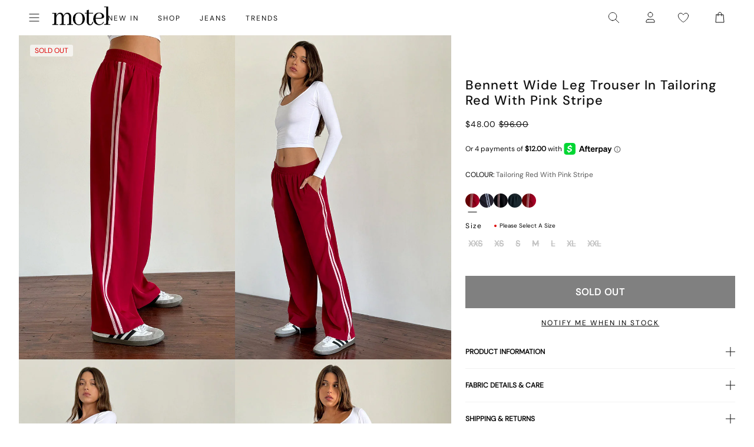

--- FILE ---
content_type: text/json
request_url: https://conf.config-security.com/model
body_size: 84
content:
{"title":"recommendation AI model (keras)","structure":"release_id=0x64:38:7d:33:6a:2b:52:50:32:4d:2a:4c:47:62:71:35:53:6f:52:76:3b:76:5f:5a:34:5e:4d:55:34;keras;etho01sgbm0t7hdlzjmbc5rd0flz8p1cqe9akij6ss42dekfwy0tfespx4sr717rm7b8jc1k","weights":"../weights/64387d33.h5","biases":"../biases/64387d33.h5"}

--- FILE ---
content_type: application/javascript; charset=utf-8
request_url: https://searchanise-ef84.kxcdn.com/preload_data.4Q6q8Q5b7K.js
body_size: 9899
content:
window.Searchanise.preloadedSuggestions=['micro shorts','denim shorts','boxer shorts','skater shorts','low rise jeans','long sleeve','black top','white top','mini dress','mini skirt','long sleeve top','low rise','black dress','parallel jean','leather jacket','red top','midi skirt','low rise parallel jeans','mesh top','denim skirt','motel x olivia neill','parachute pants','lace top','black skirt','parallel jeans','red dress','corset top','halter top','midi dress','off shoulder','pink top','white dress','polka dot','crop top','black jeans','off the shoulder','maxi dress','paiva dress','brown top','leather pants','white jeans','blue top','slip dress','baby tee','green top','olivia neill','white skirt','pink dress','black mini skirt','low rise parallel','cargo pants','satin dress','cargo skirt','festival wear','long sleeve dress','jacquie x motel','black tops','green dress','black mini dress','blue dress','maxi skirt','cami top','tank top','leopard print','bandeau top','vest top','white tops','roomy extra wide low rise jeans','sequin top','floral dress','one shoulder','sequin dress','mesh dress','black pants','tie top','tube top','long sleeve tops','halter neck','mid rise','roomy jeans','red tops','off the shoulder top','animal print','button up','satin top','cow print','zoven trouser','t shirt','brown dress','bikini top','flare pants','mid rise jeans','brown pants','paiva slip dress','halter dress','kelly shirt','70s ripple','motel x jacquie','one shoulder top','roomy extra wide','strapless top','body suit','coti dress','butterfly top','mini shorts','white pants','pleated skirt','knit top','datista dress','tank tops','denim mini skirt','phone case','lace dress','chute trouser','yellow top','baggy jeans','floral top','zebra print','crop tops','grey top','mini skirts','black lace','v neck','two piece set','modern day romantics','off shoulder top','abba trouser','brown jeans','baby tees','micro short','backless top','low rise roomy','turtle neck','mini dresses','black long sleeve','lace tops','bodycon dress','mesh tops','track pants','vintage blue green','summer tops','purple dress','stripe top','low rise jean','nova top','zebra pants','white shirt','leopard print dress','white mini dress','lace skirt','pink tops','black lace top','sheer top','low rise pants','low waisted jeans','bow top','black crop top','summer dress','denim top','motel rocks','halter neck top','grey skirt','olivia neil','bootleg jeans','denim jacket','yellow dress','low rise baggy jeans','pinstripe pants','sequin skirt','low rise roomy jeans','oversized tee','high neck','blue tops','red skirt','knit jumper','yenika top','tie front','blue jeans','going out tops','graphic tee','brown skirt','roomy extra wide jeans','hime dress','wide leg','white tank','puffer jacket','low rise baggy','dragon dress','grey jeans','navy top','white lace','marcella shirt','roomy extra wide low rise','y2k clothing','low rise skirt','short sleeve','flower top','bright blue','bikini bottom','brown jacket','chute pants','motel x','black crop','flannel shirt','asymmetric top','green pants','cord pants','size guide','leather blazer','purple top','polka dot dress','linen pants','v neck top','black dresses','halter tops','red mini dress','cardigan top','pink skirt','silk dress','vintage blue','silver top','gaval mini dress','wrap top','white crop top','denim dress','saika midi skirt','leather skirt','jeans low rise','white mini skirt','motel x barbara kristoffersen','swim wear','burgundy top','gingham dress','indigo jeans','brown tops','white blouse','long dress','butterfly dress','shrunk tee','high rise','orange top','flare jeans','phil trouser','cut out','midi skirts','roomy low rise','cami tops','sweater vest','jaquie x motel','datista slip dress','bandeau dress','extra roomy','black shorts','glo sweatshirt','co ord','t shirts','mini denim skirt','pu pants','sweat pants','elara dress','tie front top','ima mini skirt','polka dress','steel blue','strapless dress','gingham top','motel rock','denim jeans','white tee','bikini bottoms','hime maxi dress','black long sleeve top','brown leather jacket','low jeans','knit vest','shirt dress','black low rise jeans','white long sleeve','pin stripe','lesty dress','white lace top','leather jackets','zip up','white crop','backless dress','satin skirt','low waisted','festival tops','forest green','summer top','knit dress','crochet top','long sleeve mini dress','tracksuit set','black jacket','denim skirts','green tops','bolero shrug','green skirt','has en','pu jacket','plunge top','grey dress','y2k top','extra wide jeans','grey pants','mid blue used','the v','long sleeves','plaid skirt','baby doll top','quelia top','mini short','two piece sets','was i','angel jumper','leopard dress','polka dots','blue skirt','vintage blue wash','motel x barbara','bardot top','coti bodycon','low parallel','sample sale','button up top','satin rose','hansa cargo trouser','low rise mini skirt','cut out top','parachute pant','pelma mini skirt','orange dress','mini black dress','blue mini dress','sanna slip dress','silver dress','leopard top','carpenter jeans','halter neck dress','coda slip dress','red jacket','kozue dress','hot pants','maxi dresses','the motel','modern day','gold dress','blue green','boat neck','trench coat','men clothing','check dress','coti bodycon dress','micro skirt','cowl neck','basic tops','mesh skirt','cheetah print','formal dresses','halterneck top','black and white','one piece','yenika crop top','black mini','mid blue','white dresses','iphone case','wide leg jeans','tie up top','grey blazer','corset tops','striped top','pavia dress','straight leg jeans','to s','long skirt','dragon top','dark wild flower cantaloupe','bow dress','denim short','top i','x motel','formal dress','white low rise jeans','plaid dress','mom jeans','open back','red pants','low waist','70\'s ripple','patchwork daisy brown','ardilla bodycon dress','summer dresses','brown blue acid','motel roc','hot pant','sunny kiss','t shirt dress','short sleeve top','shae bandeau top','black leather jacket','maiwa blazer','white singlet','pink mini dress','ozka crop top','miss joslin x motel','oversized hoodie','had top','bomber jacket','g rise jeans','angel energy','cow hide','basta jogger','black bralette','low rise parallel jean','check shirt','strapless tops','farida bikini','white shorts','sparkle top','black midi skirt','barbara kristoffersen','party dress','black mesh','fur coat','paiva slip','white tank top','babydoll dress','optic polka','navy dress','low rise black jeans','snake print','extra wide','two piece','flower dress','roomy low rise jeans','top a','vintage tops','sheny mini skirt','lilac dress','long sleeve crop','motel x iris','burgundy dress','high neck top','womens tops','zoven flare','dragon flower','polka dot top','sequin tops','black corset','motel x jacquie roomy extra wide low rise jeans in mid blue used','tailoring charcoal','flare trouser','sand leopard','going out top','top or','black mesh top','tube tops','daisy dress','high rise jeans','parallel low rise','high waisted','sleeveless top','backless tops','cycle short','waist belt','kelly shirt in mesh','baby doll','low rise wide leg','zebra dress','mini black skirt','floral skirt','mesh shirt','neon green','matching sets','check skirt','red dresses','low waist jeans','ruffle top','low rise parallel jeans in light wash blue','suit pants','longsleeve top','festival set','going out','festival top','button up shirt','shrug top','red gingham','hot pink','xxl tops','sheer dress','sparkly top','long dresses','saken blazer','stripe pants','haltri crop','lace long sleeve','avaya dress','off white','bralette top','parachute skirt','low rise parallel jeans in 80s light blue wash','tie up','midi dresses','black bodysuit','sleeve top','low rise denim skirt','strawberry girl','marcel shirt','ditsy rose','red long sleeve','matching set','basic top','nanda crop top','crosena dress','top black','roomy extra','brown leather','mesh long sleeve','party dresses','bucket hat','nanda crop','parallel low rise jeans','galova mini dress','guenette dress','festival dress','obeli trouser','mid rise jean','knit shorts','lucca long sleeve top in lace black','check top','white maxi skirt','black lace dress','velvet dress','zoven flare trouser','white halter','top en','cream top','white jean','light blue','party tops','satin mini dress','luiza mini dress','galaca mini dress','black tank','fashion tops','low rise par','glitter top','square neck','long sleeve dresses','lily bloom','navy blue','cavita jacket in pu black','leather top','pink dresses','glo sweatshirt stone wash angelo','black shirt','babydoll tops','crochet dress','umbira dress','black jean','button top','xxl dresses','wrap skirt','roomy extra wide low rise jean','croc top','sakila trouser','dress mini','sun dress','leopard skirt','sun moon stars','keani shirt','tindy top','leyna bikini bottom','fitted shirt','sequin shorts','brandy long sleeve','boob tube','ivory top','cargo mini skirt','floral tops','butterfly vine','thin top','chocolate brown','hawaiian shirt','flared jeans','sunset melt','leyna bikini','butterfly skirt','black halter','burgundy tops','black pant','parma violet','green jeans','dudley vest','estesa shirt','black skirts','black leather pants','elci corset','swim shorts','leather pant','wilmot blouse','cow girl','sleeve dress','off white jeans','asymmetrical top','black sequin','low rise flare','women top','black blazer','washed out pastel floral','m top','red set','low rise wide leg jeans','fur jacket','low rise extra roomy','zebra skirt','maxi skirts','patchwork daisy','lace cami','floral mini dress','crop tee','sunny kiss oversize tee','black trousers','lime green','low rise shorts','botanical flower maroon','mini dres','roomy jean','vintage bleach','red cardigan','hajari top','red leather jacket','babydoll top','mini skirt black','raeto top','rada top','rose dress','pleated mini skirt','straight leg','xxs dress','y top','bike short','payoda bandeau mini dress in dark grey','does top','glitter dress','skirt set','lanica top','womens top','tracksuit pants','knit sweater','yessa crop','black low rise','roomy extra wide low rise jeans in vintage blue green','corset dress','leon cardi','dark wild flower','skirt black','women’s tops','wrap dress','black bikini','white to','winter clothing','lace black','yellow tops','dalmatian dress','denim maxi skirt','white long sleeve top','zovey trouser','red leather','cargo pant','ace top','pink set','charcoal skirt','tee dress','body con dress','paralel jean','dress black','green bikini','watercolour green','off the shoulder dress','pink pants','green mini dress','black to','zebra top','gaval dress','animal print dress','graphic tees','front tie','black short','dapa vest','skater dress','faux fur','brown shorts','white button up','motelrocks top','y2k cami','tie tops','extra roomy low rise','long top','beige pants','acid wash','motel x olivia','halter neck tops','brown bikini','lowrise jeans','white too','satin ivory','navy pants','a line','mini rock','plaid top','brown mini dress','long sleeve crop top','tucci top','extra wide low rise','tshirt dress','black too','vintage black','top de','pami bikini','knit tops','a la','oversize tee','chute trousers','grey mini skirt','low rise white jeans','yellow skirt','washed black','cherry red','square flag green','lace mini dress','knit wear','cargo trouser','silver skirt','wide jeans','light blue jeans','evilia dress','cowl neck top','knitted top','haltri crop top','capri pants','summer rays','satin slip dress','sheny skirt','black cardigan','olivia jacket','white midi skirt','gold top','ring top','ima skirt','off shoulder dress','denim set','loria fur cardigan','jean shorts','cowgirl top','high waist','dark blue jeans','blue pants','dyrana top','pretty petal green','mini cargo skirt','celestial print','low rise para','cosey top','jorie midi dress','tops en','lara crop angel sky blue mesh','ibiza summer','motel jeans','puff sleeve','fruit photoprint','powder blue','black tee','low parallel jeans','baby blue','cream pants','green set','dragon pants','long sleeve black top','angel top','70’s ripple','farida bikini bottom','short sleeve tops','lace trim','skirt mini','halterneck dress','ruffle shorts','brown cardigan','extra wide low rise jeans','rose top','rumak cami top','black halter top','bikini tops','wren skirt','summer clothes','sage green','floral field green','low rise black','lace black top','ruffle dress','dark blue','chinese moon','angel hoodie','party top','saika skirt','cover up','red lace','la rossa','tropical rave','blue dresses','play suits','graphic tops','vest tops','cojira mesh butterfly','festival clothing','deep mahogany','low rise parallel jeans in indigo','dark wash jeans','baggy pants','elci corset top','washed black grey','tops off shoulder','low rise parallel wide leg jeans','croc pants','tea dress','low motel rocks','black unitard','linen top','tops black','knit skirt','mid indigo blue','abba trouser in black','ditsy rose lilac','sandy blue acid','gift card','sheer tops','black denim skirt','white cami','extra roomy jeans','stripe dress','silver chain','lou hot pant','paralell jeans','t-shirt dress','leony cardi','jessica bodycon dress','print top','low rise blue jeans','blue shirt','fitted blouse','red to','floral dresses','shenka mini skirt','daisy bodycon dress','black maxi dress','jeans baggy','summer and','brown long sleeve','black set','green jacket','long tops','mini broomy skirt','pleat skirt','bitter chocolate','baggy low rise jeans','wild flower','blue bikini','monlo vest','summer sun','booty shorts','payoda dress','black midi dress','kinnie mini skirt','abstract paisley red','top white','retro optic spot','rock dress','when will we dance again','roomy wide','purple skirt','gladis vest top','black motel rocks','jumper dress','stripe skirt','white tshirt','dark angel','skirt midi','light wash jeans','safar vest','low rise flare jeans','coda dress','festival outfit','dapa crop top','long sleeve black','modern days romantic','black vest','mini ress','pretty petal','laufey bikini top','day dress','off the shoulder tops','black maxi skirt','white slip dress','black trouser','brown shirt','mini s','black knit','low rise jeans parallel','black satin dress','low rise denim','roomy extra wide low rise jeans in vintage blue wash','black dres','tribal flock','denim mini','retro daisy blue','angel sky','low ri','parallel jean in cord sand','pink long sleeve','long sleeve shirt','photo brown','black clothing','baby pink','ripple green','hansa cargo','elyse crop','swim skirt','guenetta dress','navy tartan','y2k tops','res dress','swing dress','pink sequin','dad denim short','rar leopard','black dragon','dresses mini','strap top','scarf top','tonal blue paisley','yellow diagonal stripe','tartan skirt','s mini dress','wide low rise','jeans black','oversized shirt','tonal zebra','marcella shirt in check light tan','motel low','quelia crop top','light blue wash','red shirt','fire mesh','tee shirt','white skirts','mini skirt denim','white t shirt','pretty petal ivory','pinky promise','black and white dress','black sequin top','bubble jersey','bandeau mini dress','wide leg pants','denim tops','green crop top','olive top','festival outfits','singlet top','miss joslin','dudley vest top','silk top','jinsu crop top in lycra black','polka dot skirt','cobalt blue','esmera top','mini white dress','blurred orchid peach','sale tops','black slip dress','brandy top','white jacket','check pants','long sleeve lace','college blue','ruffle skirt','black satin','cap sleeve','verso dress','satin tops','tailored pants','black tank top','white set','square flag','light wash','batis maxi dress','black flares','white bikini','rocks and co','sale dresses','strapless mini dress','ardilla dress','green shirt','red shorts','green jumper','retro floral','pu black','low rise parallel jeans in bright blue','tista dress','short sleeve dress','chain tangle','biker jacket','soleil label','coconut milk','black long sleeve dress','j f','roomy extra wide low rise jeans in washed black','lace to','white corset','low rise bootleg jeans','lilac top','bum rip jeans','beige skirt','zip hoodie','silver tops','pu skirt','grey tops','gaina dress','sparkle dress','herti top','satin shirt','dark jeans','red bikini','extra low rise','retro tile','make boys cry','red mini','dad jumper','parallel jeans low rise','monlo vest top','brown halter','nolda top','black bandeau','halter mini dress','black bra','tiger print','bum rip','urban x motel','sparkly dresses','guan top','angel sky blue','mini robe','head band','brown set','work clothing','black leather','cojira mesh butterfly top','pink bow','soft tides','lace s','xiwang crop top','denim vest','top red','grey used bleach','cotina midi dress','mid jeans','rose flock','dress dress','ballet core','low waisted pants','70s ripple dress','tote bag','small flower brown','modern day label','see through','piro top','min dress','v neck dress','long sleeve mini','cropped blazer','cross top','buckle top','sea green','novara mini dress','print t','off shoulder tops','sale jeans','long sleeve mesh','swim suit','maudy crop top','white halter top','bubble skirt','low rise pant','baby t','cypress midi','esmeray skirt','koriya bardot top','strappy top','red lace top','lala short','lace ivory','light wash blue','white mini','sparkly dress','diagonal stripe','green long sleeve','brown mesh','heat map','washed blue green','indigo blue','grey set','earthy gradient','mini dress black','gothic rose','navy skirt','brown leather pants','bubble top','flannel jackets','low rise wide','wren mini skirt','off the','euro summer','black jumper','y2k jeans','one shoulder tops','pami bikini top','brown jumper','palasha dress','jean skirt','roomy extra wide low rise jeans in mid blue used','trippy waves','blue set','kumala dress','wiggle sunset','stripe blue','cherry top','cheetah print dress','long sleeve to','short sleeve shirt','desiree top','blue t','purple tops','cut out dress','sunny kiss tee','pinstripe skirt','co ords','linen skirt','bandeau tops','tiger brown','black denim','low rise denim mini skirt','sleeveless tops','ribbed top','rips parallel jeans in black wash','sanna slip','maroon dress','off shoulder knit','cropped tee','frill top','swim short','green knit','pelmet skirt','low waisted parallel jeans','ocean storm','wide leg trouser','green dresses','white denim','womens j','long sleev','black and white top','shirred top','larin midi dress','sleeve tops','open back top','red sequin','little black dress','paiva slip dress in satin','pelma skirt','roomy extra wide low rise jeans in indigo','nosita midi dress','misha wide leg trouser','coti dress lilac rose','rib top','pu leather','track suit','emerson jacket','saki tee','hime maxi','tops red','white denim skirt','kozue mini dress','tan skirt','tennis skirt','mazu top','skirt and','sporty tee','chute trouser in parachute','mesh mini dress','low rise straight leg','wild flower lemon drop','off shoulder long sleeve','red halter','in blue','eunji crop top in white','leopard print top','baby doll dress','front tie top','red cami','printed tops','baggy jean','blue acid','spence top','crystal net','white low rise','disc sequin','casini pleated micro skirt','black parachute pants','flared pants','it just hits different','black mini shorts','red rose','blue long sleeve','stina cargo mini skirt','red top y2k','a skirt','low rise parallel wide leg','black flare pants','red knit','black cro','daisy brown','tan mushroom','kayson crop','bum bag','low wa','j and','top nu','brown knit','body suits','ash blue','bright blue jeans','blurred floral','low rise paralell','kaoya midi dress','work wear','black midi','beige top','lumberjack shirt','gingham brown','pinstripe brown','white vest','kelly shirt in mesh chocolate','juanita frill halterneck top in crochet white','mini gingham','angel crop','knit cardigan','tops white','ryals long sleeve','brown pant','robe a','white pant','knit long sleeve','navy blue top','sun glasses','jeeves dress','hot sun','graphic top','bottle green','leather dress','satin black','holographic purple','bay one shoulder top','cello midi dress','low rise indigo','knit pants','grey wash','dusty pink','vintage blue jeans','green sweater','dyrana crop top','80s light blue wash','yellow stripe','brown corduroy','low back','cosmic melt','cherub top','botanical animal','roula halter top','dapa vest top','split skirt','stripe shorts','philia trouser','pavia slip dress','sage pants','mesh pants','en pointe','cargo skirts','low i','black cami','low jean','skirts mini','dark green','gesta trouser','jinsu crop','dia top','black vest top','cream tops','motel low rise','neon pink','in red','low rise parallel jeans in vintage black','scoop neck','coats and jackets','green crop','angel dress','waist coat','zip top','rufte top','pink check','zagh top','cavita jacket in pu bitter chocolate','esme bralet','dragon skirt','sparkly tops','grey knit','brienne top','paisley green','ima mini skirt in twill black','dark red','sun moon','cropped jacket','holma mini dress','zephyr mini','seam split jeans','giwta top','enslee dress','fresia dress','brown mini skirt','dad short','faux leather','silver sequin','shima top','extra roomy low rise jeans','nero jacket','pastel floral','low rise jeans white','walta jacket','w rise','pinstripe dress','halter neck dresses','sage smoke','nindita crop','skirt sets','low rise rise','satin dresses','knitted jumper','black longsleeve','linen dress','shoulder bag','white short','diagonal stripe brown and cream','acid blue','red maxi dress','zip up hoodie','lona midi dress','wide leg low rise jeans','drop waist','black tie top','green sequin','croc skirt','orange skirt','sekar flare','cropped shirt','grey cardigan','v neck+top','silta top','print dress','oversized tee dress','forest green dress','phil trousers','zolen flare trouser in pu matte black','skater jorts','red and white','brown mesh top','mid indigo','givas crop','v waist','body con','extreme blue green','roider jogger','cherry dress','london fog','maroon top','modern day romantic','of the shoulder top','mid blue jeans','takiyo mini','cropped top','tiney tee','red red top','low rise flared jeans','lace pants','bow tops','mens jeans','low rise parallel jeans in washed black grey','tiona top','cream skirt','ammaria jumper','white t','knit short','baggy low rise','tank bikini','olive dress','tiger top','clothing sets','pink shirt','retro daisy','stone wash','eluned day dress','slinky top','a line dress','high waisted jeans','long sl','olive green','womens jeans','pink bikini','dress floral','low rose','flower garden','marcy shirt','lace bodysuit','sequin knit','take care of yourself','ripped jeans','animal print top','button down','printed top','flora and','button shirt','yena crop top','long sleeve t','denim maxi','low rise straight','long sleeve white top','tartan top','fruit crush','linen pant','black flare','90s zebra','adrenaline red','amber wash','butterfly vine flock blue','red mini skirt','dress blue','rich brown','brown gingham','all black top','straight jeans','shimmer brown','lebby mini dress','orchid sunset','sakaria wide leg trouser','micro mini skirt','roomy extra wide low','basic tee','low rise jeans black','long sleeve lace top','green cardigan','zoven trouser zebra','tank to','pu top','one sleeve','tartan dress','red crop top','pinstripe top','lassie maxi skirt','yejin shirt','pink blurred check','swim tank','vilinia midi dress','long t','bra top','brown crop top','blue gingham','white lace dress','70s ripple green','roomy extra wide low rise jeans in bright blue','yeva trouser','top with','sun and moon','cypress midi dress','beach dress','cherub dress','asymmetric skirt','y2k skirts','xander cargo','red pant','tokyo tour','leather coat','black butterfly','flower garden brown','tie back','gane shirt','kazayo long sleeve knit top','dark grey','irregular stripe','plunge dress','boat neck top','dress red','mini dress in black','nobila shrug top in black','off shoulder sweater','polka dot mini dress','slip dresses','low rise extra roomy jeans','bootcut jeans','80s light wash','orange flower','dress maxi','style dress','maxi denim skirt','whit top','low rise parallel jeans in mid blue used','black swimsuit','sutin tee','off the shoulder knit','kanaya top','blue green jeans','ruix top','neck tie','blue satin','crinkle top','mutsuki halterneck','leopard print skirt','ozka top','dress midi','navy tops','milla dress','yellow check','lucca long sleeve top','khaki top','dragon flower black and mint','maruko mini dress','brown blazer','low rise pa','zen crop top','long skirts','beaded bikini','pamita bikini top','brandy long sleeve top','white satin','mixed animal flock olive','rise jeans','high neck dress','lace up','dress white','stripe long sleeve','dot dress','khaki skirt','roomy wide leg','black mini dresses','roomy extra wide low rise jeans in light wash blue','square neck top','white cardigan','becky dress','low ride','zoven trousers','dragon rope','white lace skirt','pleated dress','shirts and blouses','tangerine skies','wuma cropped shirt','bodycon mini dress','skirt denim','botanical flower','motel x jaquie','lemon drop','metallic top','long sleeve black dress','low baggy jeans','poplin top','misca trouser','stripe shirt','h m clothing','motelrocks dress','dresses s','rocks with','black sleeve','low rise extra wide','tindy crop','crew neck','givas top','burnt olive','face mask','cheetah dress','jinsu crop top','rave sunglasses','pink cardigan','blue stone','black cargo','fruit crush watercolour','white maxi dress','polka top','halterneck tops','back top','low rise denim shorts','skirt white','low rise parralel','zephyr mini cargo skirt','esmeray midi skirt','top yellow','of the shoulder','brown check','shindu top','gingham skirt','cord jeans','guinevre top','mesh too','marlin bodycon dress','printed dress','sequin mini dress','mini kleider','tie side','cavita jacket','chain belt','brown blue','white lace tops','sakeri flare trouser black','tropicana floral','chiffon dress','parallel jean low rise','womens low rise','tube dress','blue halter','long sleeve knit','bell sleeve','angel mesh','bikini set','midnight blue','sweat shirt','roomy extra wide low rise jeans in washed black grey','top in black','black corset top','roomy extra wide low rise jeans in extreme light blue wash','runita top','low rise straight jeans','jacquie jeans','xxs tops','mala slip dress','rindu midi skirt','lounge wear','smock dress','low rise a','sweet pea','hala vest top','sanja bandeau','black blouse','flower to','pull over','button up tops','bondy jumper','off the shoulder long sleeve','wide low rise jeans','dark sand','blue stripe','lara crop top','japanese blossom','deja dress','off shoulder tee','solar system','bow skirt','abba pants','motel low rise parallel wide leg jeans','red corset','caena top','low rise white','low rise blue','low ris','de tel','ditsy floral','parallel jean in light wash denim','parallel low','trouser skirt','tuli dress','satin slip','low waist skirt','armina long sleeve top','blue low rise jeans','mesh dresses','dark denim','satin cheetah','and m dresses','green satin','white shirts','low rise parallel-jeans','mesh s','naya crop','extra wide jean in black wash','dark angel mesh','polka do','w26 l32 jeans','denila bodycon dress','pinstripe black','low rised jeans','white corset top','love top','mesh black','grey mini dress','pink lace','blue sequin','vintage blue green jeans','fresia mini dress','blue shorts','fur cardigan','neck tops','bon long sleeve top','jita cargo trouser','gaelle skirt','black strapless top','leana mini dress in dark wild flower cantaloupe','white button','yellow bikini','women’s jeans','t dresses','black clothes','pink cami','velvet top','sekar flare trouser in black','white trousers','lycra top','low rise wide jeans','ruched top','moon dress','purple pants','cowl top','summer bloom','jumpsuits and playsuits','top in lace','baylee top','neck la','diamante black','low rise parralel jeans','paiva slip dress in satin ivory','yellow mini dress','shan wide leg trouser','watercolour brown','jersey top','low rise bootleg','blue hoodie','dark indigo','halter top in','blouse top','dark wash','brown too','shimmer top','button up blouse','quelin backless dress','low rise baggy jean','jorie midi dress in parma violet','nobila shrug','stripe set','one shoulder dress','star dress','kyana corset','white sh','zova trouser','split parallel jeans','2 piece set','ditsy butterfly peach and red','silk dresses','knitted knit','low rise skirts','lace set','mesh crop top','green blazer','dark vintage','denim pants','vest on','space dye','green hoodie','eilid wide leg trouser','pink and','dragon print','fayola dress','flower tee','angel embro','burgundy skirt','elyse crop top in white','white mesh','60s abstract','top sleeve','lilac blossom','botanist flocking','emberly plunge top','high waist bikini','red tank top','dahara mini dress','floral print','henry cardi','satin crop','roomy wide leg jeans','lona midi','kumala slip dress','shorts denim','high rise jean','mesh crop','black singlet','green mini skirt','mesh black top','black micro shorts','dama cami top','navy blue dresses','holiday tops','bolero tops','black parallel jeans','navy mini dress','low rise je','top grey','longline top','long sleeve white','sheer knit','satin blue','saunder skater dress','shae bandeau','blue paisley','red satin','chiffon top','black mini skirts','cable knit','inga corset','roomy extra wide jeans in brown blue acid','white silk dress','guanna crop top','striped shorts','micro crop top','red long sleeve top','black wash jeans','flowy top','black rose','acro unitard','men jeans','low rise parrallel','zip knit','w28 l30','blue blouse','jeans low','mono doodle','blue check','top blue','baila crop top','black wash','dudley top','soren cami','ryals crop top','black bikini top','persian night','black skirt mini','washed black jeans','mini skort','jaga jacket','love checker','denim pocket','women’s black tops','low rise jorts','black cargo pants','dark boa','blue mesh','black tube top','roomy extra wide low rise jeans in off white','long black dress','red stripe','tropicana brights','zoven flare trouser in 70\'s ripple','long sleeve too','extra wide roomy','low rise denim jeans','bonlo top','robe nu','blue jumper','silta crop top','cheetah top','collared shirt','sevila dress','pink mini skirt','checker board','short t','hooded top','longsleeve dress','crosena swing dress','co ord set','terry short','flower skirt','motel rocks jeans','nanda top','blue knit','gele mini dress','mesh top black','takiyo mini dress','coda mini dress','parallel jeans in rich brown','gingham pants','lace shorts','roomy extra wide leg low rise jeans','zida skirt','digi flower','babe tee','low rise heans','michelia dress','mid skirt','lasira bodice','abstract animal','70\'s ripple green','in red r','sequin dresses','tailored short','satin zebra','boot cut','brown jean','low rise parallel jeans in vintage blue green','pink maxi dress','etta knitted vest top','tiney crop tee','crochet skirt','sevila long sleeve mini dress','w26 l32','tarot print','blazer dress','roomy wide jeans','arun cami top','dress green','black satin top','cami dress','tindy crop top','houndstooth pants','navy blue dress','green floral','green satin dress','jeans a','denim skirt mini','long sleve','grey jumper','slate blue','white parachute pants','ejon mini skirt','merita top','lace white top','black top xs','flare jean','sasi mini dress','white dres','guaco crop','a line skirt','cropped cardigan','white satin dress','mini dress blue','jeans white','body chain','danica crop','pu trouser','gege trouser','o ring','blue satin dress','namari jumper','maxel midi skirt','ley top','besky mini dress','crop top on','stripe short','lanti bodice','red too','tiney crop','low rise roomy extra wide','guida mini skirt','of shoulder','etta knitted vest top in sage','loria cardi','red jumper','dark denim jeans','stripe de','parallel jeans in sand','cargo shorts','orchid peach','shoulder top','tan pants','white þop','roomy indigo','swim top','brown halter top','black halter dress','on t shirt','mock neck','red crop','dress rock','asymmetric jumper','dapa top','blue strip knit','lace top black','black slip','barika top','leather shorts','burgundy bikini','parallel bum rips jeans','romantic red rose','light pink','dress y2k','vaco blouse','mini bodycon dress','party wear','going out dress','flower print','brown trousers','black grey','dot top','festival dresses','cerry bikini','strip top','side tie','pink blouse','washed ditsy','selah dress','gimon crop top','pelmo skirt','denim midi skirt','skater skirt','paisley red','surtie top','asymmetrical skirt','broomy skirt','parallel pants','t shirt as','jeans sale','mini skir','charcoal blazer','low rise bootcut','off the shoulder sweater','botanical animal brown','ruched dress','black off the shoulder','top lace','brown long sleeve top','frayed low rise jeans','stripe tops','orange tops','blurred orchid','flare pant','cow print dress','button tops','maxi dres','collared top','wilmot shirt','roomy low','wei mini skirt','white knit','saika midi skirt in rar leopard','slit dress','coti bodycon dress in black rose flock with lace','graphic t-shirts','dress satin','band tee','mini dress red','pink satin dress','low rise parallel jeans in grey used bleach','brown belt','blue grey','keenan crop top','lidya mini skirt in black','striped long sleeve','stripe halter','sachin dress','blue corset','paralel jeans','motel mini skirt','roomy extra wide low rise jeans in brown blue acid','navy flower','sale dress','tops lace','black rose dress','wide leg trousers','striped shirt','lace tank','black strapless','benton jogger','jeans grey','play suit','mini party dress','low rise straight leg jeans','white tanks','jarisya cutout top','top pink','rose print','motel low rise parallel+wide+leg+jeans','chinese dragon','tie dress','blue floral','flares pants','royal blue','warna playsuit','net top'];

--- FILE ---
content_type: text/json
request_url: https://conf.config-security.com/model
body_size: -122
content:
{"title":"recommendation AI model (keras)","structure":"release_id=0x6d:7c:34:50:4d:47:2c:26:62:6c:71:6f:47:6f:69:38:73:42:3b:65:4d:6f:31:3b:74:66:6f:3a:2d;keras;vj28jlmfeev0ritwff5rhgaygpt3xop79cgz5hz426n9x42o5fnajyn9c6bdlh0fgk2f411e","weights":"../weights/6d7c3450.h5","biases":"../biases/6d7c3450.h5"}

--- FILE ---
content_type: application/javascript; charset=utf-8
request_url: https://searchanise-ef84.kxcdn.com/preload_data.1u0B5p4p4A.js
body_size: 10161
content:
window.Searchanise.preloadedSuggestions=['low rise parallel jeans','low rise jeans','black dress','mini dress','black top','leather jacket','mini skirt','white dress','long sleeve top','white top','low rise','red dress','roomy extra wide low rise jeans','mesh top','crop top','parallel jeans','leather pants','slip dress','red top','midi skirt','black skirt','paiva dress','midi dress','lace top','halter top','tank top','green dress','pink top','pink dress','corset tops','maxi dress','brown top','long sleeve dress','blue dress','cargo pants','parachute pants','black jeans','denim skirt','off the shoulder','polka dot','baggy jeans','sequin top','black mini dress','brown pants','low rise parallel jeans 80s light blue','floral dress','two piece set','black mini skirt','green top','blue top','white jeans','corset top','low rise baggy jeans','paiva slip dress','baby tee','brown dress','button up','sequin dress','micro shorts','black tops','zoven trouser','bikini top','jean shorts','tank tops','mini dresses','vest top','long sleeve','mid rise jeans','crop tops','black pants','maxi skirt','purple dress','satin top','cow print','off the shoulder top','white skirt','sweat pants','bandeau top','going out tops','coti dress','denim shorts','flare pants','halter dress','bodycon dress','silk dress','brown jeans','graphic tee','t shirt','red tops','jean skirt','mesh dress','roomy jeans','kelly shirt','cheetah print','cami top','white mini dress','white pants','white tops','lace dress','bow top','abba trouser','off shoulder','leather blazer','70s ripple','green pants','swim suits','sheer top','butterfly top','motel x olivia neill','black crop top','roomy extra wide jeans','80s light blue wash jeans','low rise parallel jeans in 80s light blue wash','leopard print','white dresses','body suit','cargo skirt','plaid dress','floral top','backless top','animal print','festival clothing','turtle neck','pleated skirt','motel x jacquie','polka dot dress','olivia neill','black long sleeve','tie top','black dresses','long sleeve tops','bikini bottom','yellow dress','long dress','matching set','mini skirts','matching sets','mid rise','white crop top','yellow top','purple top','homecoming dresses','cavita jacket','knit top','black lace top','bow dress','low rise jeans parallel','mom jeans','flare jeans','plaid skirt','coti bodycon dress','denim top','bootleg jeans','gingham dress','one shoulder','sweater vest','sandy blue acid','low rise roomy jeans','asymmetrical top','red pants','oversized tee','black leather jacket','bandeau dress','tie front top','strapless dress','capri pants','babydoll dress','extra roomy low rise jeans','tube tops','straight leg jeans','shrug top','chute trouser','motel rocks','low rise baggy','tie dye','white tank top','gold dress','red mini dress','wide leg','sequin skirt','gingham top','black lace','denim dress','clothing sets','flower top','denim jacket','sparkle top','one shoulder top','low rise pants','grey top','swim wear','white tank','fur coat','long sleeve crop top','leopard skirt','pink tops','butterfly dress','flannel shirt','black shorts','cheetah dress','vintage blue green','leather skirt','nova top','zebra top','brown leather jacket','off shoulder top','modern day romantic','cropped cardigan','white shirt','summer tops','short sleeve top','pink skirt','datista slip dress','stripe top','red dresses','wrap top','gaval mini dress','orange dress','red skirt','tube top','cover up','jorts shorts','t shirts','jeans low rise','strapless top','lowrise parallel jeans','long dresses','summer dress','low waist jeans','low rise jean','mesh tops','polka dot top','pinstripe trouser','phone case','brown skirt','zoven flare trouser','grey jeans','indigo jeans','black long sleeve top','black leather pants','red leather jacket','grey dress','mini shorts','saika midi skirt','burgundy top','leopard top','silver top','burgundy dress','high rise jeans','biker shorts','satin skirt','lucca long sleeve','linen pants','cojira mesh butterfly top','low waisted jeans','high waist','open back','low rise roomy','green skirt','backless dress','mini black dress','low rise parralel jeans','low rise parallel jeans sandy blue acid','wide leg jeans','brown jacket','novara mini dress','orange top','v neck','skirt set','kozue dress','wilmot blouse','going out','silver dress','brown tops','tie front','flower dress','rose dress','denim mini skirt','sample sale','navy dress','sevila long sleeve mini dress','short sleeve','parallel jeans in rich brown','lace tops','grey skirt','bardot top','long sleeve mini dress','payoda dress','dudley vest','knit sweater','blue jeans','black jacket','cord pants','roomy extra wide','low rise parallel','sweater dress','paiva slip','babydoll top','black bralette','lace skirt','red jacket','pink pants','going out top','farida bikini','modern day romantics','abba trouser in sage','jump suit','black tank top','pavia slip dress','plaid top','forest green','hime dress','lowrise jeans','micro short','lilac rose','high waisted','white lace top','black low rise jeans','long sleeves','long skirt','white shorts','blue skirt','cut out','blue tops','roomy extra wide low rise jeans in vintage blue wash','halter neck','v neck top','flare trouser','stripe pants','pink mini dress','white long sleeve','velvet dress','zip up','size guide','low parallel jeans','zebra dress','black lace dress','cheetah top','puffer jacket','black tank','lilac dress','daisy dress','sparkly top','hoco dresses','black belt','green tops','blue mini dress','open back top','two piece','lesty dress','sun moon stars','cavita jacket in pu black','knit dress','black trousers','black and white','croc pants','bra top','gift card','ditsy rose','yenika crop top','white satin dress','marcella shirt','baby tees','floral skirt','women’s jeans','bootcut jeans','bucket hat','low rise wide leg jeans','plunge top','halter tops','beige pants','satin mini dress','white blouse','green sweater','black shirt','micro skirt','baggy low rise jeans','barbara kristoffersen','white tee','sun dress','bolero shrug','leather jackets','motel x','kelly shirt in mesh','pink dresses','midi skirts','basic tops','lily bloom','swim cover up','t shirt dress','corduroy brown','long sleeve dresses','coda slip dress','navy top','high neck','xxl dresses','party dress','saken blazer','elci corset top','parallel jean in cord sand','gold top','glitter top','jinsu crop top','navy blue','white lace','quelia top','trench coat','black cardigan','ardilla bodycon dress','hime maxi dress','button down','white slip dress','ocean storm','crochet top','tan pants','faux fur','pleated mini skirt','maroon dress','sparkle dress','white long sleeve top','longsleeve top','graphic tops','low rise flare jeans','white mini skirt','cow hide','angel dress','leather top','sage green','bustier top','pinstripe pants','vintage blue wash','track pants','sanna slip dress','roomy extra wide low rise jeans in vintage blue green','square neck','brown leather pants','basta jogger','button up top','high rise','sage pants','boat neck','plaid pants','pu pants','extra roomy','red leather','corduroy pants','flared jeans','summer dresses','satin slip dress','jorie midi dress in parma violet','striped top','leyna bikini','low rise parallel light wash jeans','lace cami','y2k clothing','prom dress','swim shorts','galaca mini dress','animal print dress','bright blue','sheer dress','light blue','low rise shorts','rise jeans','evilia dress','miss joslin','low rise skirt','pin stripe','optic polka','hot pink','black mesh top','striped shorts','mesh shirt','patchwork daisy','glo sweatshirt','shirt dress','black sweater','pinky promise','light wash jeans','black blazer','wide leg pants','green jeans','dark wash jeans','black satin dress','red cardigan','khaki pants','body con dress','acid wash','jean jacket','brown leather','maxi dresses','skater dress','emberly plunge top','low waisted','payoda bandeau mini dress','rada top','mesh skirt','bikini bottoms','lara crop top angel','asymmetric top','low jeans','motel x barbara kristoffersen','cream pants','sheny mini skirt','blue pants','lucca long sleeve top in lace black','purple pants','hot pant','lime green','purple skirt','haltri top','bomber jacket','pink bow','luscian plunge mini dress','leyna bikini bottom','brown mesh top','black crop','faux leather','pami bikini top','blue dresses','brown cardigan','green mini dress','pavia dress','motel rock','black tube top','vintage blue','white silk dress','70\'s ripple','sunset melt','sunny kiss tee','zoven trouser in 90\'s zebra black and white','black slip dress','ruffle top','make boys cry','cut out top','ozka top','wrap dress','red shirt','satin rose','steel blue','glitter dress','modern day','black corset','cosey top','paiva dress forest green','ima mini skirt','xxl tops','low rise black jeans','leather pant','parallel low rise jeans','cropped sweater','off the shoulder dress','motel rocks low rise parallel jeans','sale tops','mid rise parallel jeans','2 piece set','long skirts','loria fur cardigan','dragon top','striped pants','two piece set skirt set','polka dots','roomy extra wide low rise','halterneck top','watercolour green','faux leather pants','motel x iris','black skirt mini','oversized hoodie','mesh long sleeve','black bodysuit','gift voucher','zebra skirt','halter neck top','brown sweater','short sleeve dress','black sequin','roomy low rise jeans','brown blue acid','tote bag','grey pants','red gingham','daisy bodycon dress','baby blue','womens jeans','skirt sets','boxer shorts','fur jacket','carpenter jeans','kelly shirt in mesh chocolate','cowgirl sweatshirt','parralel jeans','low waist','cheetah skirt','denim jeans','cream top','green dresses','low rise bootleg jeans','saken blazer in pu black','avaya dress','laufey bikini top','vilinia dress','bralette top','sekar flare trouser','miss joslin x motel','floral mini dress','straight leg','cherry top','satin dresses','midi dresses','short dress','frayed low rise jeans','long sleeve black top','tube dress','tan top','snake print','red sweater','farida bikini bottom','hansa cargo trouser','sequin shorts','corset dress','sakila trouser','sparkly dress','brown shirt','dalmatian print','white button up','mid blue used','black midi skirt','lace long sleeve','light blue dress','pu jacket','ruffle dress','black mini','black bra','shae bandeau top','angel hoodie','gaval dress','brown corduroy','datista dress','flannel jacket','red long sleeve','green bikini','jean skirts','botanical flower maroon','high neck top','waist belt','co ord','black set','faux leather jacket','lace trim','cut out dress','x motel','90s jeans','ballet core','vintage bleach','sleeveless top','saika skirt','black long sleeve dress','misha wide wide leg trouser','guenette dress','white set','low rise mini skirt','denim set','black bikini','summer top','hawaiian shirt','black mesh','hot pants','green jacket','square neck top','patchwork daisy brown','brown bikini','white corset','white too','dress mini','cowl neck','low rise parallel 80s light blue wash','fayola dress','jeans low rise parallel','summer rays','knit shorts','bike shorts','parma violet','brown shorts','brandy top','pretty petal green','baggy pants','red shorts','extra wide jean','dark wild flower cantaloupe','brown long sleeve','casini pleated micro skirt','dudley vest top in sequin knit black','nobila shrug','button top','off the shoulder sweater','parachute trouser','dyrana top','green satin dress','black halter top','red satin dress','cherry dress','dad shorts','strappy top','graphic tees','shrunk tee','sleeve top','crochet dress','navy blue dress','tee shirt','black leather','juanita frill halterneck','motel x jacquie roomy extra wide','dapa vest top','black too','sleeve dress','low rise flare','white halter top','yellow skirt','black skirts','low rise jean shorts','emerson jacket','black flare pants','front tie top','extra wide low rise jeans','black trouser','maiwa blazer','nanda crop top','formal dress','prom dresses','brown crop top','bandana tops','xiwang crop top','cow dress','floral dresses','safar vest','white low rise jeans','bathing suit','wrap skirt','metallic top','party dresses','white sweater','baby doll','black maxi dress','brown mesh','extra wide','black sequin top','white crop','satin ivory','cherub top','amabon long sleeve top','orchid sunset','womens tops','sale dresses','haltri crop top','rose top','wide jeans','sequin tops','pleated dress','blouse top','dragon flower','dark blue jeans','gray top','ivory top','homecoming dress','galova mini dress','graduation dress','swim skirt','black maxi skirt','luiza mini dress','black jean','blue green','esmera top','fitted blouse','wide low rise','palsi tie side','sevila long sleeve','open back dress','roomy low rise','skater shorts','dark angel','black and white dress','baby doll dress','phil trouser','low rise parallel jeans in sandy blue','low parallel','mini black skirt','party tops','bow shirt','gabriela midi dress','zoven trousers','print pants','brienne top','cow pants','when will we dance again','pink long sleeve','jean short','walta jacket','keani shirt','brown mini dress','glo sweatshirt in stone wash angelo','sale jeans','button up dress','sun and moon','y2k top','light wash','white cardigan','short sleeve tops','play suit','lebby mini dress','pami bikini','coti dress lilac','short dresses','cropped tee','cami tops','tindy top','slit dress','low rise parallel jeans 80s light blue wash','mini skirt black','floral tops','motel x jacquie roomy extra wide low rise jeans','paisley top','low rose','ivory dress','low rise wide leg','paiva slip dress in satin ivory','coti bodycon','stripe shorts','low rise parallel jean','iphone case','low rise parallel sandy blue acid','black pant','paisley dress','long sleeve shirt','work clothing','summer sun','sunny kiss','ozka crop top','strawberry top','gray dress','champagne dress','pink shirt','high waist jeans','slip dresses','red set','forest green dress','knitted top','strapless mini dress','jeans baggy','pink sweater','red leather pants','sand leopard','bell sleeve','mini denim skirt','long sleeve crop','low rise parallel jeans in bright blue','wide leg trouser','wide low rise jeans','kazayo long sleeve knit','maxi skirts','ilias corset top in poplin white','y2k tops','black sheer top','sakeri flare trouser in black','powder blue','barrel jeans','70s dress','puff sleeve','pelma mini skirt','blue bikini','butterfly skirt','sevila dress','low rise parallel jeans in sandy blue acid','oversized shirt','green floral dress','earthy gradient','off white jeans','mini dres','sage dress','low rise extra roomy','blue sweater','boat neck top','green shirt','cargo pant','long top','kiona corset top','jersey tee','dark jeans','buckle top','black off the shoulder top','cowgirl top','coconut milk','lou hot pant','velvet top','lona midi dress','verso dress','dark wild flower','plus size','jorie midi dress','pink bikini','black midi dress','mushroom top','check dress','crew neck','bitter chocolate','gaina dress','black romper','black vest','black halter','pink set','crosena dress','roomy extra','silver skirt','baby doll top','leather dress','v neck dress','straight jeans','denim skirts','top i','yenika crop top in lilac rose w lilac lace by motel','leopard pants','baggy low rise','green crop top','dark green','grey sweater','mini white dress','cropped blazer','top black','black corset top','80s light blue wash','dark blue','lidya mini skirt in black','polka dress','low rise parallel jeans in vintage black','extra wide jeans','navy blue top','little black dress','poplin shirt','front tie','women’s tops','see through','mazu top','sweaters tops','light pink','black tee','bike short','low rise parallel jeans in indigo','quelia crop top','tshirt dress','pretty petal','mini dress black','white jean','kozue mini dress','tropicana floral','had top','70’s ripple','paiva silk dress','parallel low rise','head band','shoulder bag','white t shirt','low rise trousers','crop tee','jessica bodycon','red tank top','stripe dress','brown dresses','teddy coat','motel x barbara','dresses mini','flower skirt','wren skirt','leather coat','guaco crop top','festival tops','zolen flare trouser in pu matte black','zovey trouser','dress black','silk dresses','halter neck dress','olivia jacket','lace mini dress','low rise parallel wide leg jeans','satin tops','baby pink','red bikini','eunji crop','lavender dress','beach cover up','retro daisy blue','swim suit','beige top','black rose','pink jacket','black floral dress','sheny skirt','women jeans','cami dress','cross top','mini short','going out dresses','elyse crop top','green cardigan','etta knitted vest top','white bikini','green set','white corset top','sequin mini dress','palasha dress','kumala slip dress','brown blazer','lara crop top','to s','retro tile','cream dress','deep mahogany','maroon top','long black dress','black satin','koriya bardot top','melinda frill edge cami top','square flag green','sanaly mini dress','gothic rose','biker jacket','off shoulder sweater','has en','sherlyn halter top','tucci top','lumberjack shirt','deer print','sandy blue acid jeans','farida bikini top','white maxi skirt','jepuni cami top','baggy jeans low rise','skirt black','celestial dress','tropicana brights','sea green','mid blue','button up shirt','zip up hoodie','extra wide low rise','olivia neil','white trousers','pu leather','yellow tops','tonal blue paisley','silver chain','grey bralet','eyelet top','cycle shorts','black mini dresses','scarf top','silta crop top','lace pants','samira bandeau mini dress','asymmetrical dress','paisley yellow','moto jacket','pu black','beaded bikini','black bodycon dress','cotina midi dress','bandeau mini dress','pinstripe dress','jinsu top','abba pants','bloomer shorts','brown pant','black micro shorts','nosita midi dress','collared top','sporty tee','olive green','white halter','star dress','hala vest top','bubble jersey','leather shorts','white jacket','low rise denim','leon cardi','zoven flare','lace black top','motel x jacquie roomy extra wide low rise jeans in mid blue used','studded top','ditsy rose lilac','blue satin dress','cowl neck dress','seam split jeans','coti bodycon dress in black rose flock with lace','ima skirt','long sleeve black','cow print pants','angel sweater','giwta crop top','low rise extra roomy jeans','moon dress','off shoulder dress','blue set','light blue jeans','extra roomy low rise','dark wash','off white','animal print top','vilinia midi dress','eunji crop top in white','enslee slip dress','new years','guenetta dress','babydoll tops','houndstooth pants','black jumpsuit','blue shirt','rose flock','novara mini dress in black','black bottoms','cutout top','cheetah print top','motel roc','lace up','white lace dress','flower orange','black button up','olive dress','chiffon top','flower shirt','motel rocks jeans','daisy brown','dark sand','ryals long sleeve top','one piece swimsuit','marcel shirt','sandy blue','printed top','silk top','tea dress','black low rise','brown set','cherry pants','gladis vest top','black cargo pants','faux fur jacket','cherry red','basic top','sinda scoopback top in knit olive','wati crop top','t-shirt dress','mesh long sleeve top','low ride','collar shirt','abba trousers','button dress','roomy wide leg jeans','motel low rise parallel wide leg jeans','floral field green','bikini tops','satin crop top','extra low rise jeans','light blue wash','tie pants','tribal flock','mock neck','xiwang crop top in black','ruffle skirt','baggy jean','dudley vest in black','nilza wrap top','low rise parallel jeans in vintage blue green','red rose','gingham pants','ring top','purple tops','brandy long sleeve','lace black','drop waist','rise parallel','chain belt','black baggy jeans','dragon rope','bubble skirt','marcella shirt in check light tan','cowl neck top','lace shirt','pink bow dress','backless tops','roomy extra wide jeans in brown blue acid','sachin mini dress','xxs dresses','formal dresses','red tank','retro optic spot','orange skirt','flowy top','cheetah print dress','purple mini dress','shimmer top','lounge wear','sanja bandeau top','jeeves dress','solar system','cargo trouser','pink satin dress','red lace','body on dress','cherub dress','donata trouser','sun moon','zuki jumper in knit argyle tan','dyrana crop top','poplin top','yessa top','obeli trouser','ilias corset top','low rise white jeans','chocolate top','shima top','black longsleeve','white maxi dress','croc skirt','zebra jeans','tiona top','monlo vest top','bow skirt','halter mini dress','jacquie jeans','flared pants','a line','knit skirt','lentra bikini','givas crop top','jeans parallel','hoodies and sweatshirt','print top','parachute pant','palila dress','extra roomy low rise blue green','roomy jean','black cami','cow print dress','renata dress','low rise parallel jeans in vintage bleach','butterfly vine','cobalt blue','top en','raeto top','knit cardigan','cavita jacket in pu bitter chocolate','bikini set','ripple green','red crop top','low rise baggy jean','striped sweater','kinnie mini skirt','sweat set','pink tank top','coda dress','cerry bikini','tights lace','black and white pants','sun glasses','w26 l32','holographic purple','new years eve','red sequin','top white','cycle short','dudley vest top','brown pants brown jeans','green long sleeve','pink lace','snake skirt','en pointe','boyfriend cardigan','crosena swing dress','tailoring charcoal','maruko mini dress','denim maxi skirt','green trousers','parallel jean in cord dark chocolate','red lace top','white satin','black silk dress','ibiza summer','payoda bandeau mini dress in dark grey','linen top','pink cardigan','rips parallel jeans in black wash','low rise denim skirt','see through top','xl dress','denim short','leopard bodysuit','black shrug','low ride parallel jeans','extra roomy jeans','blue floral dress','animal print pants','beige dress','tan tops','sage green dress','bow bikini','paralell jeans','black tie top','lace tank','top a','90s geo brown','chiffon dress','top or','accessories necklace','tye dye','acid jeans','jiniso crop top in black with pink bows','botanical maroon','striped shirt','takiyo mini dress','cotton top','grey mini skirt','slouchy dress','low rise straight leg','leather trousers','mid indigo blue','hoco dress','square flag','ganita vest','ripped jeans','black dress mini','brown tank','white tube top','panola mini dress','dress white','ultra low rise','halterneck dress','watercolour green bikini','black leather blazer','raceline halterneck top','royal blue','jeans women','tonal zebra','fur cardigan','blue long sleeve','red top y2k','striped dress','black denim','nolda top','black rose dress','cow girl','abstract animal','jastio vest top','clothing set','tie tops','long sleeve black dress','guinevre top','dress red','evilia mini dress','shimmer brown','daisy top','bilen top','cargos pants','green blazer','swing dress','heat map','tops off shoulder','kelly top','white tshirt','love checker blue','pretty petal ivory','skirt mini','satin shirt','satin black','thin top','bell bottoms','purple dresses','brown button up','spence top','white cami','ulsan fitted shirt','chute trousers','olive top','adrenaline red','tie dress','dad jumper','mom shorts','tuli mini dress','one piece','white pant','long sleeve lace','tokyo tour','red jacket leather','teal dress','black and white top','sweat shirt','shenka mini skirt','pin stripe pants','coda mini dress','black satin top','navy mini dress','esmeray midi skirt','women top','white denim','crop sweater','bright blue jeans','paiva slip dress in satin','mesh butterfly','tops long sleeve','lime green dress','steel blue low rise parallel','bella mini tea dress','becky dress','red long sleeve top','top de','black going out top','saidi cardi in diamond black and green','kumala dress','extra wide jeans in off white','cosmic melt','washed out pastel floral','eunia shorts','rar leopard','satin slip','dark red','fresia dress','chinese moon','salda sporty tee','low rise 80s light wash','lilac top','black halter dress','motel low rise parallel wide leg jeans in colour tinted denium','black dres','zip up jacket','long sleeve mesh','green sequin','persian night','runita top','cargo mini skirt','black short','oversize tee','white bottoms','green floral','blue floral','lucca top','guan top','metallic dress','longsleeve dress','black strapless dress','wren mini skirt','dress dress','brown trousers','scoop neck','sparkly tops','angel shirt','jeans black','izolde tee','pink crop top','white short','rib top','y2k skirts','novalie vest top','zen crop top','micro crop top','navya wrap mini dress in basic polka','pinstripe skirt','sukati cardi','yellow mini dress','bonnie crop top','low rise paralell jeans','long sleeve white top','two piece sets','cojira mesh','long sleeve maxi dress','dalmatian dress','ribbon top','pink sequin','savita maxi dress','low rise heans','black dress with pink bows','sage green pants','black crop tops','printed dress','white mini dresses','octavia asymmetric cami top in lace','split jeans','blue crop top','red blazer','cute tops','red corset','brown mini skirt','satin blue','denila bodycon dress','mini gingham','denim tops','dark angel mesh','low rise parallel jeans w26 l32','kenaya crop top','tan mushroom','jorts dad shorts','mesh pants','clothing suit','wide leg low rise jeans','lumberjack shirt in pu black','knit vest','stripe skirt','sleeveless dress','business casual','black to','black long sleeve crop top','ribbon dress','dress with','green satin','snake skin','crinkle top','cropped jacket','gingham tops','low rise jeans baggy','grey mini dress','pink mini skirt','shorts denim','gray skirt','oat milk','sweater top','floral print','hair clip','basic tee','bootleg jeans in sandwash','slinky top','rich brown','floral midi dress','low rise parallel jeans in washed black grey','ditsy butterfly','trippy waves','fitted shirt','grey blazer','grey used bleach','black flare','long sleeve lace top','tops black','low rise denim mini skirt','love bloom','bilarka bandeau top in black','brown long sleeve top','fashion tops','midnight blue','tan skirt','white shoes','heart top','kaoya midi dress','tiona baby tee','ardilla dress','red mini skirt','mini dress in black','jojes jersey tee','leopard jacket','extra low rise','track suit','amber wash','binita mini dress','pink jeans','black coat','long tops','swim top','geo brown','chute trouser in parachute','larin midi dress','motel dress','sequin pants','tiger print','high waisted bikini bottoms','polka dot skirt','cutout dress','high neck dress','party top','tropical rave','black denim skirt','hibiscus top','grey trousers','spring dress','sutin tee','black floral','skater jorts','a line skirt','black and red dress','misca trouser','dress midi','black bow dress','rise jean','peplum top','satin dress','o ring','tie back','sheer tops','band tee','wild flower lemon drop','novita top','red tube top','light blue top','boyfriend jeans','dress blue','60s abstract','low rise parallel jeans vintage bleach','white shirts','low rise trouser','brown hoodie','dad denim short','navy skirt','satin black dress','print dress','mini red dress','daman off shoulder','black bandeau','ribbed top','green slip dress','cropped top','body con','cerry bikini top','floral bikini','pink tank','halter crop top','disc sequin','white skirts','work pants','low back','cypress dress','low rise jeans in 80s light blue wash','chocolate brown','blue paisley','london fog','zoven trouser in croc pu burgundy','red too','blue cardigan','roomy extra wide low rise jeans in washed black','brandy long sleeve top','low rise light wash jeans','pelmet skirt','paisley fun yellow','festival outfits','charcoal skirt','going out dress','a line dress','zebra cardigan','brown tank top','slinky dress','rigid low rise flare jeans','motel x olivia','lilac lace','snake dress','brown too','lace long sleeve top','pinstripe black','rust dress','cap sleeve','gesta trouser','leopard shirt','sky midi dress','nilza top','roomy extra wide low rise jeans in grey used bleach','blazer dress','dusty rose','90s dress','black leather skirt','chain tangle','nero jacket','70s ripple pants','knit tops','laufey bikini','jumper dress','low rise frayed jeans','college blue','estesa shirt','lilac blossom','iranila asymmetrical top','flo midi dress','mid rise jean','blue gingham','harlequin black and white','elci top','tinted denium','romper playsuit','gingham shorts','space dye','trouser pants','tindy crop top','low rise parallel jeans bright blue','parallel jean in light wash denim','blue green jeans','valy slip dress','vacation dress','esau tie front','hansa cargo','leony cardi','mesh mini dress','vintage black','low rise parallel jeans in steel blue','medita shirt','navy tartan','leopard print top','cinta skirt','awdella knitted long sleeve top','washed blue green','lesty bodycon dress','yecal sheer bodice','japanese blossom','black bikini top','brown gingham','bow tops','rufte top in lace','dad jeans','roomy extra wide low rise jeans in brown blue acid','vest tops','green shorts','drop waist dress','blue satin','cosey top in satin lilac','dress green','kalsi top','lowrise baggy','yenika crop','paiva silk','silver tops','graphic top','sweatpants set','y top','midrise jeans','brown corset','red floral dress','sheer black top','tan dress','sakeri flare trouser','baila crop top','denim pants','lace shorts','bubble top','naisa mini dress in mesh black','dress maxi','roomy extra wide low rise jeans in light wash blue','black vest top','cut out pants','black cargos','summer clothes','black parallel jeans','maudy crop top','rise parallel jeans','esme bralet','micro mini skirt','coquette top','nobila shrug top in black','roomy extra wide low rise jeans in indigo','low rise bootcut','mini bodycon dress','zoven trouser 90\'s','bikinis set','xxs dress','top with','leather bomber jacket','guida mini skirt','cojira mesh butterfly top in tonal blue paisley','mesh crop top','blue grey','asymetrical top','capris pants','swim bottoms','brown halter','lace to','sambu top','sage smoke','jean dress','mesh butterfly top','night dress','white midi skirt','roider jogger','flare pant','baby shroom','carpenter pants','zebra pant','black cargo','flare trousers','photo brown','flowy dress','tee shirts','parallel jeans in burnt olive','flower power blue','leopard print skirt','satin pants','mesh black','chain dress','chain top','off the','cover ups','low rise parallel jeans in 80s light','gray jeans','wati crop top in oat milk','striped skirt','jeans mid rise','pink tube top','lace up top','lycra top','rave clothing','sarah crop top','dress floral','yellow bikini','bow sweater','vintage dress','leather bomber','gladis crop top','bathing suits','nude dress','leopard print dress','tarot pants','low rise flared jeans','black mini shorts','flower garden brown','pu green','khaki skirt','green silk dress','skater skirt','tiger dress','red maxi dress','parachute skirt','low rise parallel vintage bleach','sale dress','guan crop','check pants','black pleated skirt','black leggings','burgundy bikini','90s parallel jeans','white dres','jacquie roomy extra wide low rise jeans','bonija long sleeve top','low rise parallel jeans light wash blue','rock dress','lace tank top','green tank','letta bodice','mid blue jeans','cargo jeans','brown jean','angel embro','burgundy skirt','ruched top','dress satin','super low rise','bodycon mini dress','black blouse','black and white shorts','black strapless top','elinor maxi dress','sequin too','beige skirt','blue sequin','siria dress','nikaya shorts','zoven trouser in pu matte black','brown satin dress','retro heart','wiluta shorts in baby cord navy','washed black','skirts mini','long black skirt','low rise pants parallel jeans','roomy wide leg low rise jeans','navy pants','black slip','check skirt','floral shirt','low rise blue jeans','swim short','ruched dress','jersey top','motel jeans','tista dress','retro optic','yellow shorts','top lace','light jeans','dudley sequin','bonlo top','ripple tangerine','jeans low','skirt midi','face mask','green mini skirt','extra wide jean in black wash','blue acid','red leopard','red satin','pink satin','dotty rose','jiniso crop top','pinstripe top','palasha midi dress','black mesh dress','botanical animal','stripe sweater','pu leather jacket','strapless tops','parallel pants','circe off-shoulder','meet me at the library','sun and moon dress','dusty pink','kareena long sleeve bardot top','mini skirt denim','bootleg jeans in black','yellow plaid dress','juanita top','jinsuen bodycon mini dress','vintage jeans','red and white','tiger brown','top red','white button up top','red to','pu skirt','renata asymmetrical mini dress','fire mesh','pink bows','mutsuki halterneck','turtleneck crop','pamita bikini','orange flower','checker top','suede jacket','black sleeve','assymetric tops','tailored pants','cropped long sleeve','pink shorts','low rise cargo','black long dress','gimon crop top','floral gingham brown','tank bikini','dark chocolate','sun dresses','crochet skirt','grey tops','bay one shoulder top','lassie maxi skirt','shelisa slouchy mini dress in black','black shirts','square neck dress','dapa crop','orange pants','mini skort','terry short','lina crop top','red long sleeve dress','wei mini skirt','pants jeans','white lace skirt','mala slip dress','slouchy top','zorea trouser','micro check brown','boot cut','watercolour brown','yena crop top','bovita long sleeve top in rib white','blurred orchid peach','sorin deep waistband top','collared shirt','blue grey mesh','low rise flared jeans in green wash','strawberry sunset','sarina top','low rise parallel jeans in vintage blue wash','sequin black','long coat','beaded top','gold mini dress','cargo skirts','80s light wash','moni vest','jean top','hala top','low rise bootleg','mauve shimmer','parallel jeans in sand','soft tides','jeans sale','gingham skirt','romantic red rose','mesh black top','fayola printed maxi dress','fold over','shindu top','pastel floral','dress pants','neira long sleeve','princess polly','low rise black','acro unitard','mini skirt set','button shirt','parallel jean','sand jeans','isda top','long sleeve mesh top','zebra sweater','cherry bikini','blue shorts','lace crop top','solarized green and blue','pink corset','jeans low rise parallel jeans','satin cheetah','plunge dress','black sequin dress','white bralette','grey cardigan','dark grey','mid jeans','gane shirt','angel energy top','print t','bolero top','white midi dress','lowrise baggy jeans','green leather','shadi mini dress','tank too','straight leg jeans in winter sandwash','kayve tie front top','roomy oversized low rise jeans','barika top','roomy extra wide low rise jeans in mid blue used','shirred top','varsity jacket','lether jacket','black jeans low rise','lesty dress in animal satin with lilac lace','orange bikini','mini s','parallel low','crop tank','frill top','ditsy floral','pasha brushed knit shrug cardigan','brown forest tapestry','small flower brown','hair scarf','lace tube top','sage top','light pink dress','romini dress','white low rise','brown halter top','zova wide leg trouser','tash crop top','low rise baggy jeans parallel','elmira top','tiney crop top','vaiso mini dress','matching skirt set','burnt olive','novalie top','loria cardi','casual dresses','knit jumper','givas top','black sequin skirt','low rise parallel jeans indigo','baby t','keyhole top','lilac rose coti','bilen top ditsy rose red','parallel jeans low rise','red pant','black t','silver bikini','pinstripe brown','coby mini dress','shena mini skirt','dress pink','lala short','biker short','janar halterneck','wild flower','roomy extra wide leg low rise jeans','ejon mini skirt','mini slip dress','striped long sleeve','satin white dress','lutana top','dress long','white to','jess jeans','blue corset','white vest','wide leg trousers','a la','nero jacket white leopard','zebra shirt','black lace skirt','blue low rise jeans','palila mini dress','lulees jumper','black sparkle'];